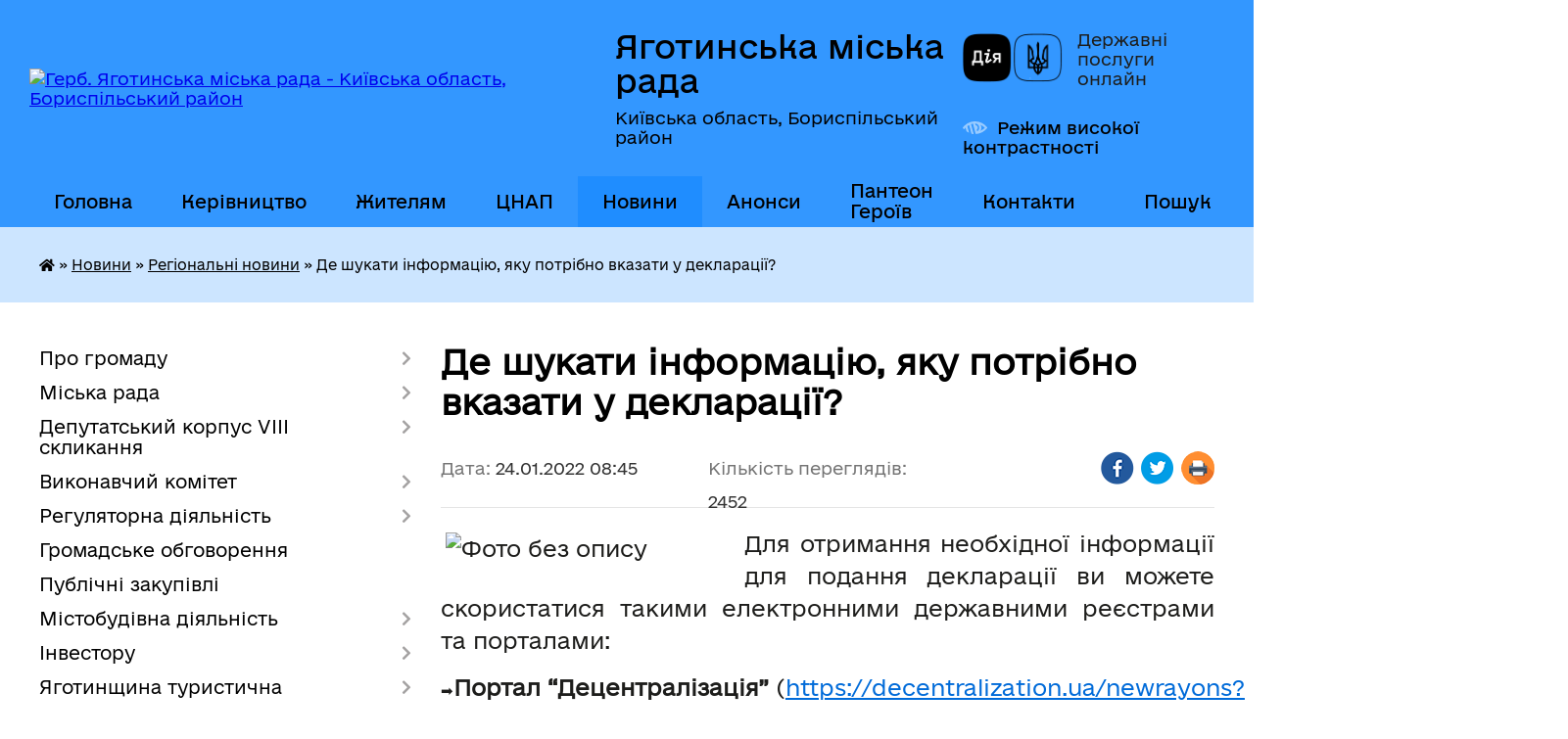

--- FILE ---
content_type: text/html; charset=UTF-8
request_url: https://yagotinmiska-rada.gov.ua/news/1643006817/
body_size: 14775
content:
<!DOCTYPE html>
<html lang="uk">
<head>
	<!--[if IE]><meta http-equiv="X-UA-Compatible" content="IE=edge"><![endif]-->
	<meta charset="utf-8">
	<meta name="viewport" content="width=device-width, initial-scale=1">
	<!--[if IE]><script>
		document.createElement('header');
		document.createElement('nav');
		document.createElement('main');
		document.createElement('section');
		document.createElement('article');
		document.createElement('aside');
		document.createElement('footer');
		document.createElement('figure');
		document.createElement('figcaption');
	</script><![endif]-->
	<title>Де шукати інформацію, яку потрібно вказати у декларації? | Яготинська міська рада</title>
	<meta name="description" content="Для отримання необхідної інформації для подання декларації ви можете скористатися такими електронними державними реєстрами та порталами: . . ➡️Портал &amp;ldquo;Децентралізація&amp;rdquo; (https://decentralization.ua/newrayons?area_i">
	<meta name="keywords" content="Де, шукати, інформацію,, яку, потрібно, вказати, у, декларації?, |, Яготинська, міська, рада">

	
		<meta property="og:image" content="https://rada.info/upload/users_files/05408823/c4d16e9c8b77140ff0051bc9536618ec.jpg">
	<meta property="og:image:width" content="900">
	<meta property="og:image:height" content="400">
			<meta property="og:title" content="Де шукати інформацію, яку потрібно вказати у декларації?">
			<meta property="og:description" content="Для отримання необхідної інформації для подання декларації ви можете скористатися такими електронними державними реєстрами та порталами:&amp;nbsp;">
			<meta property="og:type" content="article">
	<meta property="og:url" content="https://yagotinmiska-rada.gov.ua/news/1643006817/">
		
		<link rel="apple-touch-icon" sizes="57x57" href="https://gromada.org.ua/apple-icon-57x57.png">
	<link rel="apple-touch-icon" sizes="60x60" href="https://gromada.org.ua/apple-icon-60x60.png">
	<link rel="apple-touch-icon" sizes="72x72" href="https://gromada.org.ua/apple-icon-72x72.png">
	<link rel="apple-touch-icon" sizes="76x76" href="https://gromada.org.ua/apple-icon-76x76.png">
	<link rel="apple-touch-icon" sizes="114x114" href="https://gromada.org.ua/apple-icon-114x114.png">
	<link rel="apple-touch-icon" sizes="120x120" href="https://gromada.org.ua/apple-icon-120x120.png">
	<link rel="apple-touch-icon" sizes="144x144" href="https://gromada.org.ua/apple-icon-144x144.png">
	<link rel="apple-touch-icon" sizes="152x152" href="https://gromada.org.ua/apple-icon-152x152.png">
	<link rel="apple-touch-icon" sizes="180x180" href="https://gromada.org.ua/apple-icon-180x180.png">
	<link rel="icon" type="image/png" sizes="192x192"  href="https://gromada.org.ua/android-icon-192x192.png">
	<link rel="icon" type="image/png" sizes="32x32" href="https://gromada.org.ua/favicon-32x32.png">
	<link rel="icon" type="image/png" sizes="96x96" href="https://gromada.org.ua/favicon-96x96.png">
	<link rel="icon" type="image/png" sizes="16x16" href="https://gromada.org.ua/favicon-16x16.png">
	<link rel="manifest" href="https://gromada.org.ua/manifest.json">
	<meta name="msapplication-TileColor" content="#ffffff">
	<meta name="msapplication-TileImage" content="https://gromada.org.ua/ms-icon-144x144.png">
	<meta name="theme-color" content="#ffffff">
	
	
		<meta name="robots" content="">
	
    	<link rel="stylesheet" href="https://cdnjs.cloudflare.com/ajax/libs/font-awesome/5.9.0/css/all.min.css" integrity="sha512-q3eWabyZPc1XTCmF+8/LuE1ozpg5xxn7iO89yfSOd5/oKvyqLngoNGsx8jq92Y8eXJ/IRxQbEC+FGSYxtk2oiw==" crossorigin="anonymous" referrerpolicy="no-referrer" />

    <link rel="preload" href="//gromada.org.ua/themes/diia/css/styles_vip.css?v=2.45" as="style">
	<link rel="stylesheet" href="//gromada.org.ua/themes/diia/css/styles_vip.css?v=2.45">
	
	<link rel="stylesheet" href="//gromada.org.ua/themes/diia/css/103683/theme_vip.css?v=1769144596">
		<!--[if lt IE 9]>
	<script src="https://oss.maxcdn.com/html5shiv/3.7.2/html5shiv.min.js"></script>
	<script src="https://oss.maxcdn.com/respond/1.4.2/respond.min.js"></script>
	<![endif]-->
	<!--[if gte IE 9]>
	<style type="text/css">
		.gradient { filter: none; }
	</style>
	<![endif]-->

</head>
<body class="">

	<a href="#top_menu" class="skip-link link" aria-label="Перейти до головного меню (Alt+1)" accesskey="1">Перейти до головного меню (Alt+1)</a>
	<a href="#left_menu" class="skip-link link" aria-label="Перейти до бічного меню (Alt+2)" accesskey="2">Перейти до бічного меню (Alt+2)</a>
    <a href="#main_content" class="skip-link link" aria-label="Перейти до головного вмісту (Alt+3)" accesskey="3">Перейти до текстового вмісту (Alt+3)</a>




			
	<div class="wrapper">
		<header>
			<div class="header_wrap">
				<div class="flex">					
					<div class="sitename">
						<div class="logo">
							<a href="https://yagotinmiska-rada.gov.ua/" id="logo" aria-hidden="true" tabindex="-1" class="form_2">
								<img src="https://rada.info/upload/users_files/05408823/gerb/Lesser_Coat_of_Arms_of_Ukraine.svg-m-копия-3-m-копия.png" alt="Герб. Яготинська міська рада - Київська область, Бориспільський район">
							</a>
						</div>						
						<a href="https://yagotinmiska-rada.gov.ua/" class="title">
							<span class="slogan_1">Яготинська міська рада</span>
							<span class="slogan_2">Київська область, Бориспільський район</span>
						</a>
					</div>
					<div class="diia_logo_and_sitename">
						<div class="gov_ua_block">
							<a class="diia" href="https://diia.gov.ua/" target="_blank" rel="nofollow" title="Державні послуги онлайн"><img src="//gromada.org.ua/themes/diia/img/diia_logo.png" alt="Логотип Diia"></a>
							<span>Державні послуги<br>онлайн</span>
						</div>
												<div class="alt_link">
							<a href="#" rel="nofollow" aria-current="false" onclick="return set_special('bb3dbe01aee6b49330db2e7ed41408fcff3790dd');">Режим високої контрастності</a>
						</div>
											</div>
				</div>				
				<section class="top_nav" aria-label="Головне меню">
					<nav class="main_menu" id="top_menu">
						<ul>
														<li class="">
								<a href="https://yagotinmiska-rada.gov.ua/main/"><span>Головна</span></a>
																							</li>
														<li class=" has-sub">
								<a href="https://yagotinmiska-rada.gov.ua/miska-rada-19-24-01-12-01-2017/"><span>Керівництво</span></a>
																<button role="button" onclick="return show_next_level(this);" aria-expanded="false" aria-label="Показати підменю"></button>
																								<ul>
																		<li>
										<a role="button" href="https://yagotinmiska-rada.gov.ua/miskij-golova-19-26-52-12-01-2017/">Міський голова</a>
																													</li>
																		<li>
										<a role="button" href="https://yagotinmiska-rada.gov.ua/sekretar-miskoi-radi-19-27-56-12-01-2017/">Секретар</a>
																													</li>
																		<li>
										<a role="button" href="https://yagotinmiska-rada.gov.ua/zastupniki-09-38-30-18-01-2024/">Заступники</a>
																													</li>
																		<li>
										<a role="button" href="https://yagotinmiska-rada.gov.ua/kerujuchij-spravami-19-28-06-12-01-2017/">Керуючий справами виконавчого комітету</a>
																													</li>
																		<li>
										<a role="button" href="https://yagotinmiska-rada.gov.ua/grafik-prijomu-gromadyan-19-43-14-12-01-2017/">Графік прийому громадян</a>
																													</li>
																		<li>
										<a role="button" href="https://yagotinmiska-rada.gov.ua/pryama-garyacha-telefonna-liniya-09-55-03-14-03-2025/">Пряма (гаряча) телефонна лінія</a>
																													</li>
																										</ul>
															</li>
														<li class=" has-sub">
								<a href="https://yagotinmiska-rada.gov.ua/zhitelyam-mista-19-41-36-12-01-2017/"><span>Жителям</span></a>
																<button role="button" onclick="return show_next_level(this);" aria-expanded="false" aria-label="Показати підменю"></button>
																								<ul>
																		<li>
										<a role="button" href="https://yagotinmiska-rada.gov.ua/punkti-obigrivu-11-28-21-15-11-2022/">ПУНКТИ НЕЗЛАМНОСТІ</a>
																													</li>
																		<li>
										<a role="button" href="https://yagotinmiska-rada.gov.ua/pamyatki-13-49-21-22-06-2023/">ПАМ'ЯТКИ</a>
																													</li>
																		<li>
										<a role="button" href="https://yagotinmiska-rada.gov.ua/signali-opovischennya-14-49-00-13-01-2022/">Сигнал оповіщення</a>
																													</li>
																		<li>
										<a role="button" href="https://yagotinmiska-rada.gov.ua/perelik-zahisnih-sporud-16-10-34-22-11-2021/">Перелік захисних споруд</a>
																													</li>
																		<li>
										<a role="button" href="https://yagotinmiska-rada.gov.ua/programa-vidnovidim-15-26-34-17-10-2023/">ПРОГРАМА "ВІДНОВИДІМ"</a>
																													</li>
																		<li>
										<a role="button" href="https://yagotinmiska-rada.gov.ua/zvernennya-gromadyan-19-41-49-12-01-2017/">Звернення громадян</a>
																													</li>
																		<li>
										<a role="button" href="https://yagotinmiska-rada.gov.ua/publichna-informaciya-19-42-28-12-01-2017/">Публічна інформація</a>
																													</li>
																		<li>
										<a role="button" href="https://yagotinmiska-rada.gov.ua/grafik-ruhu-avtobusiv-09-35-45-18-01-2024/">Графік руху автобусів</a>
																													</li>
																		<li>
										<a role="button" href="https://yagotinmiska-rada.gov.ua/dorozhnya-karta-veterana-16-39-58-27-03-2025/">Дорожня карта ветерана</a>
																													</li>
																		<li>
										<a role="button" href="https://yagotinmiska-rada.gov.ua/zvit-11-36-12-19-02-2025/">Звіт</a>
																													</li>
																										</ul>
															</li>
														<li class=" has-sub">
								<a href="https://yagotinmiska-rada.gov.ua/cnap-14-35-16-16-11-2021/"><span>ЦНАП</span></a>
																<button role="button" onclick="return show_next_level(this);" aria-expanded="false" aria-label="Показати підменю"></button>
																								<ul>
																		<li>
										<a role="button" href="https://yagotinmiska-rada.gov.ua/pro-nas-14-45-02-16-11-2021/">Про нас</a>
																													</li>
																		<li>
										<a role="button" href="https://yagotinmiska-rada.gov.ua/rezhim-roboti-14-37-25-16-11-2021/">Режим роботи</a>
																													</li>
																		<li>
										<a role="button" href="https://yagotinmiska-rada.gov.ua/struktura-cnap-14-57-49-16-11-2021/">Перелік адміністративних послуг</a>
																													</li>
																		<li>
										<a role="button" href="https://yagotinmiska-rada.gov.ua/elektronna-cherga-15-18-08-13-06-2025/">Електронна черга</a>
																													</li>
																		<li>
										<a role="button" href="https://yagotinmiska-rada.gov.ua/cnap-informue-10-14-22-20-07-2022/">ЦНАП інформує</a>
																													</li>
																										</ul>
															</li>
														<li class="active has-sub">
								<a href="https://yagotinmiska-rada.gov.ua/news/"><span>Новини</span></a>
																<button role="button" onclick="return show_next_level(this);" aria-expanded="false" aria-label="Показати підменю"></button>
																								<ul>
																		<li>
										<a role="button" href="https://yagotinmiska-rada.gov.ua/novini-kiivschini-12-33-14-19-01-2024/" class="active" aria-current="page">Регіональні новини</a>
																													</li>
																		<li>
										<a role="button" href="https://yagotinmiska-rada.gov.ua/novini-gromadi-12-33-30-19-01-2024/">Новини громади</a>
																													</li>
																		<li>
										<a role="button" href="https://yagotinmiska-rada.gov.ua/more_news2/">Оголошення громади</a>
																													</li>
																		<li>
										<a role="button" href="https://yagotinmiska-rada.gov.ua/vidkljuchennya-elektroenergii-16-36-10-22-01-2024/">Відключення електроенергії</a>
																													</li>
																		<li>
										<a role="button" href="https://yagotinmiska-rada.gov.ua/ryatuvalniki-informujut-12-35-07-19-01-2024/">Рятувальники інформують</a>
																													</li>
																		<li>
										<a role="button" href="https://yagotinmiska-rada.gov.ua/bezbarernist-12-34-27-19-01-2024/">Безбар'єрність</a>
																													</li>
																		<li>
										<a role="button" href="https://yagotinmiska-rada.gov.ua/protidiya-nasilstva-ta-torgivli-ljudmi-12-35-23-19-01-2024/">Протидія насильства та торгівлі людьми</a>
																													</li>
																		<li>
										<a role="button" href="https://yagotinmiska-rada.gov.ua/covid19-12-34-50-19-01-2024/">COVID-19</a>
																													</li>
																										</ul>
															</li>
														<li class="">
								<a href="https://yagotinmiska-rada.gov.ua/anons-16-38-57-22-01-2024/"><span>Анонси</span></a>
																							</li>
														<li class="">
								<a href="https://yagotinmiska-rada.gov.ua/nebesna-varta-13-59-04-26-07-2024/"><span>Пантеон Героїв</span></a>
																							</li>
														<li class="">
								<a href="https://yagotinmiska-rada.gov.ua/feedback/"><span>Контакти</span></a>
																							</li>
																				</ul>
					</nav>
					&nbsp;
					<button class="menu-button" id="open-button"><i class="fas fa-bars"></i> Меню сайту</button>
					<a href="https://yagotinmiska-rada.gov.ua/search/" rel="nofollow" class="search_button" title="Перейти на сторінку пошуку">Пошук</a>
				</section>
				
			</div>
		</header>
				
		<nav class="bread_crumbs" aria-label="Навігаційний ланцюжок">
		<div  xmlns:v="http://rdf.data-vocabulary.org/#"><a href="https://yagotinmiska-rada.gov.ua/" title="Головна сторінка"><i class="fas fa-home"></i></a> &raquo; <a href="https://yagotinmiska-rada.gov.ua/news/">Новини</a> &raquo; <a href="https://yagotinmiska-rada.gov.ua/novini-kiivschini-12-33-14-19-01-2024/" aria-current="page">Регіональні новини</a>  &raquo; <span aria-current="page">Де шукати інформацію, яку потрібно вказати у декларації?</span></div>
	</nav>
	
	<section class="center_block">
		<div class="row">
			<div class="grid-30 fr">
				<aside>
				
										
					<nav class="sidebar_menu" id="left_menu" aria-label="Бічне меню">
						<ul>
														<li class=" has-sub">
								<a href="https://yagotinmiska-rada.gov.ua/pro-misto-19-23-52-12-01-2017/"><span>Про громаду</span></a>
																<button role="button" onclick="return show_next_level(this);" aria-expanded="false" aria-label="Показати підменю"></button>
																								<ul>
																		<li class="">
										<a href="https://yagotinmiska-rada.gov.ua/istoriya-mista-19-25-05-12-01-2017/"><span>Історія міста</span></a>
																													</li>
																		<li class="">
										<a href="https://yagotinmiska-rada.gov.ua/simvolika-mista-19-25-13-12-01-2017/"><span>Символіка</span></a>
																													</li>
																		<li class=" has-sub">
										<a href="https://yagotinmiska-rada.gov.ua/pochesni-gromadyani-19-25-24-12-01-2017/"><span>Почесні громадяни</span></a>
																				<button role="button" onclick="return show_next_level(this);" aria-expanded="false" aria-label="Показати підменю"></button>
																														<ul>
																						<li><a href="https://yagotinmiska-rada.gov.ua/malinka-mikola-panasovich-10-17-23-10-03-2017/"><span>МАЛИНКА  Микола Панасович</span></a></li>
																						<li><a href="https://yagotinmiska-rada.gov.ua/tovstuha-evgen-stepanovich-12-16-09-10-03-2017/"><span>ТОВСТУХА Євген Степанович</span></a></li>
																						<li><a href="https://yagotinmiska-rada.gov.ua/horunzhij-jurij-ivanovich-12-30-51-10-03-2017/"><span>ХОРУНЖИЙ Юрій Іванович</span></a></li>
																																</ul>
																			</li>
																		<li class="">
										<a href="https://yagotinmiska-rada.gov.ua/mistapobratimi-19-25-34-12-01-2017/"><span>Міста-побратими та партнерська співпраця</span></a>
																													</li>
																		<li class="">
										<a href="https://yagotinmiska-rada.gov.ua/statut-gromadi-09-17-24-18-01-2024/"><span>Статут громади</span></a>
																													</li>
																		<li class="">
										<a href="https://yagotinmiska-rada.gov.ua/bjudzhet-15-59-27-22-06-2021/"><span>Бюджет громади</span></a>
																													</li>
																		<li class="">
										<a href="https://yagotinmiska-rada.gov.ua/strategii-rozvitku-gromadi-14-12-36-17-07-2023/"><span>Стратегія розвитку громади</span></a>
																													</li>
																		<li class="">
										<a href="https://yagotinmiska-rada.gov.ua/podatki-vstanovleni-na-teritorii-gromadi-15-38-00-26-10-2021/"><span>Податки встановлені на території громади</span></a>
																													</li>
																		<li class="">
										<a href="https://yagotinmiska-rada.gov.ua/nerukhome-mayno-shcho-perebuvaye-u-komunalniy-vlasnosti-terytorialnoyi-hromady-m-yahotyna-16-43-04-02-07-2020/"><span>Нерухоме майно, що перебуває у комунальній власності Яготинської міської територіальної громади</span></a>
																													</li>
																		<li class="">
										<a href="https://yagotinmiska-rada.gov.ua/imena-opaleni-vijnoju-13-01-22-03-10-2018/"><span>Імена, опалені війною</span></a>
																													</li>
																										</ul>
															</li>
														<li class=" has-sub">
								<a href="https://yagotinmiska-rada.gov.ua/miska-rada-08-26-07-18-01-2024/"><span>Міська рада</span></a>
																<button role="button" onclick="return show_next_level(this);" aria-expanded="false" aria-label="Показати підменю"></button>
																								<ul>
																		<li class="">
										<a href="https://yagotinmiska-rada.gov.ua/struktura-08-40-42-18-01-2024/"><span>Структура</span></a>
																													</li>
																		<li class="">
										<a href="https://yagotinmiska-rada.gov.ua/starostinski-okrugi-14-27-48-16-06-2021/"><span>Старостинські округи</span></a>
																													</li>
																		<li class=" has-sub">
										<a href="https://yagotinmiska-rada.gov.ua/pidpriemstva-miskoi-radi-19-34-56-12-01-2017/"><span>Підприємства міської ради</span></a>
																				<button role="button" onclick="return show_next_level(this);" aria-expanded="false" aria-label="Показати підменю"></button>
																														<ul>
																						<li><a href="https://yagotinmiska-rada.gov.ua/protokoli-zasidan-konkursnoi-komisii-16-34-55-27-10-2021/"><span>Протоколи засідань конкурсної комісії</span></a></li>
																																</ul>
																			</li>
																		<li class="">
										<a href="https://yagotinmiska-rada.gov.ua/reglament-yagotinskoi-miskoi-radi-08-50-11-18-01-2024/"><span>Регламент Яготинської міської ради</span></a>
																													</li>
																		<li class="">
										<a href="https://yagotinmiska-rada.gov.ua/rozporyadzhennya-08-53-29-18-01-2024/"><span>Розпорядження</span></a>
																													</li>
																		<li class="">
										<a href="https://yagotinmiska-rada.gov.ua/plani-roboti-09-12-56-18-01-2024/"><span>Плани роботи</span></a>
																													</li>
																		<li class="">
										<a href="https://yagotinmiska-rada.gov.ua/gromadska-diyalnist-19-40-10-12-01-2017/"><span>Ради, комісії, робочі групи Яготинської міської ради</span></a>
																													</li>
																		<li class="">
										<a href="https://yagotinmiska-rada.gov.ua/programi-yagotinskoi-miskoi-radi-14-53-13-26-10-2021/"><span>Програми Яготинської міської ради</span></a>
																													</li>
																		<li class="">
										<a href="https://yagotinmiska-rada.gov.ua/pasporti-bjudzhetnih-program-09-06-52-14-06-2022/"><span>Паспорти бюджетних програм</span></a>
																													</li>
																		<li class=" has-sub">
										<a href="https://yagotinmiska-rada.gov.ua/konkursni-komisii-13-57-51-09-12-2024/"><span>Конкурсні комісії</span></a>
																				<button role="button" onclick="return show_next_level(this);" aria-expanded="false" aria-label="Показати підменю"></button>
																														<ul>
																						<li><a href="https://yagotinmiska-rada.gov.ua/naglyadova-rada-knp-yagotinska-cml-13-59-29-09-12-2024/"><span>Наглядова рада КНП "Яготинська ЦМЛ"</span></a></li>
																																</ul>
																			</li>
																										</ul>
															</li>
														<li class=" has-sub">
								<a href="https://yagotinmiska-rada.gov.ua/deputatskij-korpus-viii-sklikannya-15-42-32-26-11-2020/"><span>Депутатський корпус VІII скликання</span></a>
																<button role="button" onclick="return show_next_level(this);" aria-expanded="false" aria-label="Показати підменю"></button>
																								<ul>
																		<li class="">
										<a href="https://yagotinmiska-rada.gov.ua/rishennya-miskoi-radi-viii-sklikannya-16-29-29-02-12-2020/"><span>Рішення міської ради VIIІ скликання</span></a>
																													</li>
																		<li class="">
										<a href="https://yagotinmiska-rada.gov.ua/proekti-rishen-miskoi-radi-viii-sklikannya-15-26-16-11-12-2020/"><span>Проєкти рішень міської ради VIIІ скликання</span></a>
																													</li>
																		<li class="">
										<a href="https://yagotinmiska-rada.gov.ua/protokoli-zasidan-sesij-15-51-37-26-08-2021/"><span>Протоколи засідань сесій</span></a>
																													</li>
																		<li class="">
										<a href="https://yagotinmiska-rada.gov.ua/poimenne-golosuvannya-rishen-sesii-yagotinskoi-miskoi-radi-viii-sklikannya-16-27-37-26-11-2020/"><span>Поіменне голосування</span></a>
																													</li>
																		<li class="">
										<a href="https://yagotinmiska-rada.gov.ua/videozapisi-zasidan-sesij-12-12-25-18-08-2024/"><span>ВІДЕОЗАПИСИ</span></a>
																													</li>
																		<li class="">
										<a href="https://yagotinmiska-rada.gov.ua/deputatskij-korpus-viii-sklikannya-16-24-46-10-02-2021/"><span>Депутати міської ради VІII скликання</span></a>
																													</li>
																		<li class="">
										<a href="https://yagotinmiska-rada.gov.ua/postijni-komisii-12-43-33-11-02-2021/"><span>ПОСТІЙНІ КОМІСІЇ</span></a>
																													</li>
																		<li class="">
										<a href="https://yagotinmiska-rada.gov.ua/proekti-poryadku-dennogo-zasidan-postijnih-komisij-radi-10-35-45-15-04-2025/"><span>Проєкти порядку денного засідань постійних комісій</span></a>
																													</li>
																		<li class="">
										<a href="https://yagotinmiska-rada.gov.ua/visnovki-ta-rekomendacii-komisij-11-11-48-03-07-2024/"><span>Висновки та рекомендації постійних комісій</span></a>
																													</li>
																		<li class="">
										<a href="https://yagotinmiska-rada.gov.ua/protokoli-zasidan-11-47-58-18-08-2024/"><span>Протоколи засідань постійних комісій</span></a>
																													</li>
																		<li class="">
										<a href="https://yagotinmiska-rada.gov.ua/deputatski-frakcii-16-38-11-11-02-2021/"><span>Депутатські фракції</span></a>
																													</li>
																		<li class="">
										<a href="https://yagotinmiska-rada.gov.ua/zakriplennya-deputativ-za-viborchimi-okrugami-13-01-45-12-02-2021/"><span>Закріплення депутатів за виборчими округами</span></a>
																													</li>
																		<li class="">
										<a href="https://yagotinmiska-rada.gov.ua/zviti-deputativ-pro-vikonannya-povnovazhen-08-40-17-17-04-2023/"><span>Звіти депутатів про виконання повноважень</span></a>
																													</li>
																										</ul>
															</li>
														<li class=" has-sub">
								<a href="https://yagotinmiska-rada.gov.ua/vikonavchij-komitet-viii-sklikannya-15-43-26-26-11-2020/"><span>Виконавчий комітет</span></a>
																<button role="button" onclick="return show_next_level(this);" aria-expanded="false" aria-label="Показати підменю"></button>
																								<ul>
																		<li class="">
										<a href="https://yagotinmiska-rada.gov.ua/reglament-16-54-48-26-01-2021/"><span>Регламент</span></a>
																													</li>
																		<li class="">
										<a href="https://yagotinmiska-rada.gov.ua/sklad-15-15-44-12-02-2021/"><span>Склад виконавчого комітету Яготинської міської ради VIII скликання</span></a>
																													</li>
																		<li class="">
										<a href="https://yagotinmiska-rada.gov.ua/rishennya-11-48-18-31-12-2020/"><span>Рішення</span></a>
																													</li>
																		<li class="">
										<a href="https://yagotinmiska-rada.gov.ua/proekti-rishen-vikonavchogo-komitetu-yagotinskoi-miskoi-radi-na-gruden-2020-roku-09-45-04-09-12-2020/"><span>Проєкти рішень виконавчого комітету Яготинської міської ради</span></a>
																													</li>
																		<li class="">
										<a href="https://yagotinmiska-rada.gov.ua/protokol-09-48-38-16-02-2021/"><span>Протоколи</span></a>
																													</li>
																		<li class="">
										<a href="https://yagotinmiska-rada.gov.ua/poimenne-golosuvannya-rishen-vikonkomu-12-00-57-14-09-2021/"><span>Поіменне голосування рішень виконавчого комітету</span></a>
																													</li>
																										</ul>
															</li>
														<li class=" has-sub">
								<a href="https://yagotinmiska-rada.gov.ua/regulyatorna-diyalnist-12-12-38-01-12-2020/"><span>Регуляторна діяльність</span></a>
																<button role="button" onclick="return show_next_level(this);" aria-expanded="false" aria-label="Показати підменю"></button>
																								<ul>
																		<li class="">
										<a href="https://yagotinmiska-rada.gov.ua/plan-diyalnosti-10-49-01-23-06-2021/"><span>План діяльності</span></a>
																													</li>
																		<li class="">
										<a href="https://yagotinmiska-rada.gov.ua/povidomlennya-10-49-32-23-06-2021/"><span>Повідомлення</span></a>
																													</li>
																		<li class="">
										<a href="https://yagotinmiska-rada.gov.ua/proekt-regulyatornogo-akta-14-54-01-12-11-2021/"><span>Проєкти регуляторних актів</span></a>
																													</li>
																		<li class="">
										<a href="https://yagotinmiska-rada.gov.ua/komisiya-ta-robocha-grupa-z-pitan-regulyatornoi-diyalnosti-11-36-58-18-11-2021/"><span>Комісія та робоча група з питань регуляторної діяльності</span></a>
																													</li>
																		<li class="">
										<a href="https://yagotinmiska-rada.gov.ua/regulyatorni-akti-prijnyati-na-zasidanni-sesii-yagotinskoi-miskoi-radi-10-51-11-23-06-2021/"><span>Реєстр регуляторних актів</span></a>
																													</li>
																		<li class="">
										<a href="https://yagotinmiska-rada.gov.ua/planigrafiki-vidstezhennya-regulyatornih-aktiv-11-28-14-20-08-2021/"><span>Плани-графіки відстеження регуляторних актів</span></a>
																													</li>
																		<li class="">
										<a href="https://yagotinmiska-rada.gov.ua/informaciya-pro-zdijsnennya-regulyatornoi-politiki-10-52-23-23-06-2021/"><span>Відстеження регуляторних актів</span></a>
																													</li>
																		<li class="">
										<a href="https://yagotinmiska-rada.gov.ua/zvit-pro-regulyatornu-diyalnist-16-13-18-23-06-2021/"><span>Звіт про регуляторну діяльність</span></a>
																													</li>
																										</ul>
															</li>
														<li class="">
								<a href="https://yagotinmiska-rada.gov.ua/informaciya-pro-pochatok-gromadskogo-obgovorennya-10-01-07-26-08-2022/"><span>Громадське обговорення</span></a>
																							</li>
														<li class="">
								<a href="https://yagotinmiska-rada.gov.ua/publichni-zakupivli-08-18-58-05-01-2024/"><span>Публічні закупівлі</span></a>
																							</li>
														<li class=" has-sub">
								<a href="https://yagotinmiska-rada.gov.ua/mistobudivna-diyalnist-12-03-59-02-07-2021/"><span>Містобудівна діяльність</span></a>
																<button role="button" onclick="return show_next_level(this);" aria-expanded="false" aria-label="Показати підменю"></button>
																								<ul>
																		<li class="">
										<a href="https://yagotinmiska-rada.gov.ua/ogoloshennya-15-17-01-27-01-2023/"><span>Оголошення</span></a>
																													</li>
																		<li class="">
										<a href="https://yagotinmiska-rada.gov.ua/protokoli-zasidan-arhitekturnomistobudivnoi-radi-15-58-10-18-07-2022/"><span>Протоколи засідань архітектурно-містобудівної ради</span></a>
																													</li>
																		<li class="">
										<a href="https://yagotinmiska-rada.gov.ua/reestr-mistobudivnih-umov-ta-obmezhen-12-13-48-02-07-2021/"><span>Реєстр містобудівних умов та обмежень</span></a>
																													</li>
																		<li class="">
										<a href="https://yagotinmiska-rada.gov.ua/reestr-detalnih-planiv-teritorii-13-21-45-02-07-2021/"><span>Реєстр детальних планів території</span></a>
																													</li>
																		<li class="">
										<a href="https://yagotinmiska-rada.gov.ua/strategichna-ekologichna-ocinka-13-22-27-02-07-2021/"><span>Стратегічна екологічна оцінка</span></a>
																													</li>
																										</ul>
															</li>
														<li class=" has-sub">
								<a href="https://yagotinmiska-rada.gov.ua/investoru-19-43-52-12-01-2017/"><span>Інвестору</span></a>
																<button role="button" onclick="return show_next_level(this);" aria-expanded="false" aria-label="Показати підменю"></button>
																								<ul>
																		<li class="">
										<a href="https://yagotinmiska-rada.gov.ua/privatizaciya-12-24-19-17-02-2022/"><span>Приватизація</span></a>
																													</li>
																		<li class="">
										<a href="https://yagotinmiska-rada.gov.ua/zemelni-dilyanki-08-52-05-19-06-2017/"><span>Земельні ділянки</span></a>
																													</li>
																		<li class="">
										<a href="https://yagotinmiska-rada.gov.ua/neruhome-majno-08-56-42-19-06-2017/"><span>Нерухоме майно</span></a>
																													</li>
																										</ul>
															</li>
														<li class=" has-sub">
								<a href="https://yagotinmiska-rada.gov.ua/yagotinschina-turistichna-11-21-37-01-03-2024/"><span>Яготинщина туристична</span></a>
																<button role="button" onclick="return show_next_level(this);" aria-expanded="false" aria-label="Показати підменю"></button>
																								<ul>
																		<li class="">
										<a href="https://yagotinmiska-rada.gov.ua/yagotinschina-istorichna-dovidka-10-05-44-06-03-2024/"><span>Яготинщина. Історична довідка</span></a>
																													</li>
																		<li class="">
										<a href="https://yagotinmiska-rada.gov.ua/yak-distatisya-do-yagotina-10-06-05-06-03-2024/"><span>Як дістатися до Яготина?</span></a>
																													</li>
																		<li class="">
										<a href="https://yagotinmiska-rada.gov.ua/turistichni-cinnosti-nashoi-gromadi-10-06-24-06-03-2024/"><span>Туристичні цінності нашої громади</span></a>
																													</li>
																		<li class="">
										<a href="https://yagotinmiska-rada.gov.ua/de-zupinitisya-i-de-poisti-10-06-41-06-03-2024/"><span>Де зупинитися і де поїсти?</span></a>
																													</li>
																		<li class="">
										<a href="https://yagotinmiska-rada.gov.ua/proponuemo-ekskursii-10-06-57-06-03-2024/"><span>Пропонуємо екскурсії</span></a>
																													</li>
																		<li class="">
										<a href="https://yagotinmiska-rada.gov.ua/dati-podii-novini-10-07-14-06-03-2024/"><span>Дати, події, новини</span></a>
																													</li>
																		<li class="">
										<a href="https://yagotinmiska-rada.gov.ua/ogoloshennya-10-07-31-06-03-2024/"><span>Оголошення</span></a>
																													</li>
																		<li class="">
										<a href="https://yagotinmiska-rada.gov.ua/zvorotnij-zvyazok-krok-nazustrich-12-15-49-12-12-2024/"><span>Зворотній зв'язок. Крок назустріч</span></a>
																													</li>
																										</ul>
															</li>
														<li class=" has-sub">
								<a href="https://yagotinmiska-rada.gov.ua/antikorupcijna-politika-11-56-39-23-01-2023/"><span>Антикорупційна політика</span></a>
																<button role="button" onclick="return show_next_level(this);" aria-expanded="false" aria-label="Показати підменю"></button>
																								<ul>
																		<li class="">
										<a href="https://yagotinmiska-rada.gov.ua/konflikt-interesiv-11-04-09-05-11-2024/"><span>Конфлікт інтересів</span></a>
																													</li>
																		<li class="">
										<a href="https://yagotinmiska-rada.gov.ua/povidomiti-pro-korupciju-11-22-27-05-11-2024/"><span>Повідомити про корупцію</span></a>
																													</li>
																		<li class="">
										<a href="https://yagotinmiska-rada.gov.ua/deklaruvannya-11-29-17-05-11-2024/"><span>Декларування</span></a>
																													</li>
																		<li class=" has-sub">
										<a href="https://yagotinmiska-rada.gov.ua/zapobigannya-i-protidiya-korupcii-11-30-18-05-11-2024/"><span>Запобігання і протидія корупції</span></a>
																				<button role="button" onclick="return show_next_level(this);" aria-expanded="false" aria-label="Показати підменю"></button>
																														<ul>
																						<li><a href="https://yagotinmiska-rada.gov.ua/plan-zahodiv-schodo-zapobigannya-ta-viyavlennya-korupcii-11-54-46-17-12-2024/"><span>План заходів щодо запобігання та виявлення корупції</span></a></li>
																																</ul>
																			</li>
																										</ul>
															</li>
														<li class=" has-sub">
								<a href="https://yagotinmiska-rada.gov.ua/ochischennya-vladi-v-yagotinskij-miskij-radi-19-46-03-12-01-2017/"><span>Очищення влади</span></a>
																<button role="button" onclick="return show_next_level(this);" aria-expanded="false" aria-label="Показати підменю"></button>
																								<ul>
																		<li class="">
										<a href="https://yagotinmiska-rada.gov.ua/normativnopravovi-dokumenti-19-46-38-12-01-2017/"><span>Нормативно-правові документи</span></a>
																													</li>
																		<li class="">
										<a href="https://yagotinmiska-rada.gov.ua/vidomosti-pro-prohodzhennya-perevirki-osib-yaki-pretendujut-na-zajnyattya-posad-19-46-55-12-01-2017/"><span>Відомості про проходження перевірки осіб, які претендують на зайняття посад</span></a>
																													</li>
																		<li class="">
										<a href="https://yagotinmiska-rada.gov.ua/vidomosti-pro-stan-prohodzhennya-perevirki-posadovimi-osobami-19-47-06-12-01-2017/"><span>Відомості про стан проходження перевірки посадовими особами</span></a>
																													</li>
																										</ul>
															</li>
														<li class=" has-sub">
								<a href="https://yagotinmiska-rada.gov.ua/yagotinskij-rajonnij-viddil-filii-derzhavnoi-ustanovi-centr-probacii-u-m-kievi-ta-kiivskij-oblasti-16-42-19-01-02-2019/"><span>Центр пробації</span></a>
																<button role="button" onclick="return show_next_level(this);" aria-expanded="false" aria-label="Показати підменю"></button>
																								<ul>
																		<li class="">
										<a href="https://yagotinmiska-rada.gov.ua/filiya-derzhavnoi-ustanovi-centr-probacii-12-12-15-19-01-2022/"><span>Філія Державної установи «Центр пробації»</span></a>
																													</li>
																										</ul>
															</li>
														<li class="">
								<a href="https://yagotinmiska-rada.gov.ua/genderna-rivnist-08-38-54-24-04-2025/"><span>Гендерна рівність</span></a>
																							</li>
														<li class="">
								<a href="https://yagotinmiska-rada.gov.ua/programa-z-vidnovlennya-ukraini-16-56-17-08-04-2025/"><span>Програма з відновлення України</span></a>
																							</li>
														<li class=" has-sub">
								<a href="https://yagotinmiska-rada.gov.ua/arhiv-16-09-42-26-11-2020/"><span>Архів</span></a>
																<button role="button" onclick="return show_next_level(this);" aria-expanded="false" aria-label="Показати підменю"></button>
																								<ul>
																		<li class="">
										<a href="https://yagotinmiska-rada.gov.ua/rada-pidpriemciv-19-40-19-12-01-2017/"><span>Рада підприємців</span></a>
																													</li>
																		<li class=" has-sub">
										<a href="https://yagotinmiska-rada.gov.ua/koordinacijna-rada-19-40-27-12-01-2017/"><span>Координаційна рада</span></a>
																				<button role="button" onclick="return show_next_level(this);" aria-expanded="false" aria-label="Показати підменю"></button>
																														<ul>
																						<li><a href="https://yagotinmiska-rada.gov.ua/novina-ta-rishennya-19-41-00-12-01-2017/"><span>Положення</span></a></li>
																						<li><a href="https://yagotinmiska-rada.gov.ua/sklad-19-40-35-12-01-2017/"><span>Склад</span></a></li>
																																</ul>
																			</li>
																		<li class=" has-sub">
										<a href="https://yagotinmiska-rada.gov.ua/deputatskij-korpus-19-31-36-12-01-2017/"><span>Депутатський корпус VII скликання</span></a>
																				<button role="button" onclick="return show_next_level(this);" aria-expanded="false" aria-label="Показати підменю"></button>
																														<ul>
																						<li><a href="https://yagotinmiska-rada.gov.ua/golova-sekretar-ta-deputati-radi-19-31-55-12-01-2017/"><span>Депутати Яготинської міської ради VII скликання</span></a></li>
																						<li><a href="https://yagotinmiska-rada.gov.ua/deputatski-komisii-19-32-03-12-01-2017/"><span>Депутатські комісії</span></a></li>
																						<li><a href="https://yagotinmiska-rada.gov.ua/rishennya-miskoi-radi-19-39-02-12-01-2017/"><span>Рішення міської ради VII скликання</span></a></li>
																						<li><a href="https://yagotinmiska-rada.gov.ua/poimenne-golosuvannya-vii-sklikannya-09-35-30-22-08-2022/"><span>Поіменне голосування VII скликання</span></a></li>
																																</ul>
																			</li>
																		<li class="">
										<a href="https://yagotinmiska-rada.gov.ua/pro-rozchischennya-teritorij-mista-vid-snigu-1559717715/"><span>Про розчищення територій міста від снігу</span></a>
																													</li>
																		<li class="">
										<a href="https://yagotinmiska-rada.gov.ua/pidgotovka-do-osinnozimovogo-periodu-12-59-17-16-01-2019/"><span>Підготовка до осінньо-зимового періоду</span></a>
																													</li>
																		<li class=" has-sub">
										<a href="https://yagotinmiska-rada.gov.ua/elektronnij-bjuleten-decentralizaciya-vladi-oglyad-novin-19-47-15-12-01-2017/"><span>Електронний бюлетень «Децентралізація влади: огляд новин»</span></a>
																				<button role="button" onclick="return show_next_level(this);" aria-expanded="false" aria-label="Показати підменю"></button>
																														<ul>
																						<li><a href="https://yagotinmiska-rada.gov.ua/2015-rik-19-47-24-12-01-2017/"><span>2015 рік</span></a></li>
																						<li><a href="https://yagotinmiska-rada.gov.ua/2016-rik-19-47-31-12-01-2017/"><span>2016 рік</span></a></li>
																						<li><a href="https://yagotinmiska-rada.gov.ua/2017-rik-19-47-40-12-01-2017/"><span>2017 рік</span></a></li>
																						<li><a href="https://yagotinmiska-rada.gov.ua/2018-rik-16-13-05-02-02-2018/"><span>2018 рік</span></a></li>
																																</ul>
																			</li>
																										</ul>
															</li>
													</ul>
						
												
					</nav>

											<h2 class="sidebar_title">Публічні закупівлі</h2>	
<div class="petition_block">

		<p><a href="https://yagotinmiska-rada.gov.ua/prozorro/" title="Прозорро - державні закупівлі"><img src="//gromada.org.ua/themes/diia/img/prozorro_logo.png?v=2025" alt="Банер - Prozorro"></a></p>
	
		<p><a href="https://yagotinmiska-rada.gov.ua/openbudget/" title="Відкритий бюджет"><img src="//gromada.org.ua/themes/diia/img/openbudget_logo.png?v=2025" alt="OpenBudget"></a></p>
	
		<p><a href="https://yagotinmiska-rada.gov.ua/plans/" title="Плани державних закупівель"><img src="//gromada.org.ua/themes/diia/img/plans_logo.png?v=2025" alt="Плани державних закупівель"></a></p>
	
</div>									
					
					
					
					
										<div id="banner_block">

						<p>&nbsp; &nbsp; &nbsp; &nbsp; &nbsp; &nbsp; &nbsp; &nbsp; &nbsp; &nbsp;&nbsp;<a rel="nofollow" href="https://www.facebook.com/miskradayagotyn/" target="_blank"><img alt="Фото без опису" src="https://rada.info/upload/users_files/05408823/38be7a1be0240563d4bd16726708b13a.png" style="width: 220px; height: 87px;" /></a></p>

<p>&nbsp;</p>

<p>&nbsp; &nbsp; &nbsp; &nbsp; &nbsp; &nbsp; &nbsp; &nbsp; &nbsp; &nbsp;&nbsp;<a rel="nofollow" href="https://globalcommunities.org/country/ukraine/"><img alt="Фото без опису" src="https://rada.info/upload/users_files/05408823/16a63994e6f9661884b575a8b3e358b3.png" style="width: 220px; height: 88px;" /></a></p>

<p>&nbsp;</p>

<p>&nbsp; &nbsp; &nbsp; &nbsp; &nbsp; &nbsp; &nbsp; &nbsp; &nbsp; &nbsp;&nbsp;<a rel="nofollow" href="https://eu-ua.kmu.gov.ua/"><img alt="Фото без опису" src="https://rada.info/upload/users_files/05408823/661e1e5e681076fe9ee2f683027a8418.png" style="width: 220px; height: 88px;" /></a></p>

<p>&nbsp;</p>

<p>&nbsp; &nbsp; &nbsp; &nbsp; &nbsp; &nbsp; &nbsp; &nbsp; &nbsp; &nbsp;&nbsp;<a rel="nofollow" href="https://ukraine-nato.mfa.gov.ua/ukrayina-nato"><img alt="Фото без опису" src="https://rada.info/upload/users_files/05408823/b7d7e061df58a9dd83f253615c40df80.png" style="width: 220px; height: 88px;" /></a></p>

<p>&nbsp;</p>

<p>&nbsp; &nbsp; &nbsp; &nbsp; &nbsp; &nbsp; &nbsp; &nbsp; &nbsp; &nbsp;&nbsp;<a rel="nofollow" href="https://www.zsu.gov.ua/"><img alt="Фото без опису" src="https://rada.info/upload/users_files/05408823/a43e5ad92354ee498051ba0aa17be2ea.png" style="width: 220px; height: 88px;" /></a></p>

<p>&nbsp;</p>

<p>&nbsp; &nbsp; &nbsp; &nbsp; &nbsp; &nbsp; &nbsp; &nbsp; &nbsp; &nbsp;&nbsp;<a rel="nofollow" href="https://social.mil.gov.ua/socialniy-i-pravovyi-zakhyst/socialniy-garantiy.html"><img alt="Фото без опису" src="https://rada.info/upload/users_files/05408823/aead147c3e88ec1c405a743f6d40b623.png" style="width: 220px; height: 88px;" /></a></p>

<p>&nbsp;</p>

<p>&nbsp; &nbsp; &nbsp; &nbsp; &nbsp; &nbsp; &nbsp; &nbsp; &nbsp; &nbsp;&nbsp;<a rel="nofollow" href="https://ombudsman.gov.ua/"><img alt="Фото без опису" src="https://rada.info/upload/users_files/05408823/d5fa8a554e2f9dd7979e38b04da7c00d.png" style="width: 220px; height: 88px;" /></a></p>

<p>&nbsp;</p>

<p>&nbsp; &nbsp; &nbsp; &nbsp; &nbsp; &nbsp; &nbsp; &nbsp; &nbsp; &nbsp;&nbsp;<a rel="nofollow" href="https://legalaid.gov.ua/kliyentam/pro-bezoplatnu-pravovu-dopomogu-bpd/"><img alt="Фото без опису" src="https://rada.info/upload/users_files/05408823/8f4e84d2d12844118bd916963f3e8737.png" style="width: 220px; height: 88px;" /></a></p>

<p>&nbsp;</p>

<p>&nbsp; &nbsp; &nbsp; &nbsp; &nbsp; &nbsp; &nbsp; &nbsp; &nbsp; &nbsp;&nbsp;<a rel="nofollow" href="https://spivdiia.org.ua/"><img alt="Фото без опису" src="https://rada.info/upload/users_files/05408823/c7843f7699cd6214a38281ba09550c1d.png" style="width: 220px; height: 87px;" /></a></p>

<p>&nbsp;</p>

<p>&nbsp; &nbsp; &nbsp; &nbsp; &nbsp; &nbsp; &nbsp; &nbsp; &nbsp; &nbsp;&nbsp;<a rel="nofollow" href="https://osvita.diia.gov.ua/"><img alt="Фото без опису" src="https://rada.info/upload/users_files/05408823/d9f9dc8d1cee000d439c4dd87d9e0768.png" style="width: 220px; height: 88px;" /></a></p>

<p>&nbsp;</p>

<p>&nbsp; &nbsp; &nbsp; &nbsp; &nbsp; &nbsp; &nbsp; &nbsp; &nbsp; &nbsp;&nbsp;<a rel="nofollow" href="http://www.president.gov.ua"><img alt="Фото без опису" src="https://rada.info/upload/users_files/05408823/824bab9fd13eaee4d5c5e71474e8ed31.png" style="height: 88px; width: 220px;" /></a>&nbsp;</p>

<p>&nbsp;</p>

<p>&nbsp; &nbsp; &nbsp; &nbsp; &nbsp; &nbsp; &nbsp; &nbsp; &nbsp; &nbsp;&nbsp;<a rel="nofollow" href="http://rada.gov.ua"><img alt="Фото без опису" src="https://rada.info/upload/users_files/05408823/6a366a6ee6fc1538036f9269461d8b9c.png" style="width: 220px; height: 88px;" /></a>&nbsp;</p>

<p>&nbsp;</p>

<p>&nbsp; &nbsp; &nbsp; &nbsp; &nbsp; &nbsp; &nbsp; &nbsp; &nbsp; &nbsp;&nbsp;<a rel="nofollow" href="http://www.kmu.gov.ua"><img alt="Фото без опису" src="https://rada.info/upload/users_files/05408823/b33d5c8b6d39901dde11bf98d7d50353.png" style="width: 220px; height: 88px;" /></a>&nbsp;</p>

<p>&nbsp;</p>

<p>&nbsp; &nbsp; &nbsp; &nbsp; &nbsp; &nbsp; &nbsp; &nbsp; &nbsp; &nbsp;&nbsp;<a rel="nofollow" href="https://mms.gov.ua/"><img alt="Фото без опису" src="https://rada.info/upload/users_files/05408823/9d9fa95f3a2b7dc661062e174abd7a05.png" style="width: 220px; height: 88px;" /></a></p>

<p>&nbsp;</p>

<p>&nbsp; &nbsp; &nbsp; &nbsp; &nbsp; &nbsp; &nbsp; &nbsp; &nbsp; &nbsp;&nbsp;<a rel="nofollow" href="https://nazk.gov.ua/uk/"><img alt="Фото без опису" src="https://rada.info/upload/users_files/05408823/441573adcc735a0a74fa2f88d8329eb7.png" style="width: 220px; height: 88px;" /></a></p>

<p>&nbsp; &nbsp;</p>

<p>&nbsp; &nbsp; &nbsp; &nbsp; &nbsp; &nbsp; &nbsp; &nbsp; &nbsp; &nbsp;&nbsp;<a rel="nofollow" href="https://u-lead.org.ua/"><img alt="Фото без опису" src="https://rada.info/upload/users_files/05408823/2fc3d8a72d02efb84fe8a61edd23f532.png" style="width: 220px; height: 87px;" /></a></p>

<p>&nbsp;</p>

<p>&nbsp; &nbsp; &nbsp; &nbsp; &nbsp; &nbsp; &nbsp; &nbsp; &nbsp; &nbsp;&nbsp;<a rel="nofollow" href="https://spravdi.gov.ua/"><img alt="Фото без опису" src="https://rada.info/upload/users_files/05408823/f605557cdfd0b6dbf7702ccc877830ff.gif" style="width: 220px; height: 88px;" /></a></p>

<p>&nbsp;</p>

<p>&nbsp; &nbsp; &nbsp; &nbsp; &nbsp; &nbsp; &nbsp; &nbsp; &nbsp; &nbsp;&nbsp;<a rel="nofollow" href="https://ucf.in.ua/"><img alt="Фото без опису" src="https://rada.info/upload/users_files/05408823/65b4fb7cae44a9518e624f34c263345b.png" style="width: 220px; height: 88px;" /></a></p>

<p>&nbsp;</p>

<p>&nbsp; &nbsp; &nbsp; &nbsp; &nbsp; &nbsp; &nbsp; &nbsp; &nbsp; &nbsp;&nbsp;<a rel="nofollow" href="http://www.auc.org.ua"><img alt="Фото без опису" src="https://rada.info/upload/users_files/05408823/d804aa8ce69946104954058494c1c863.png" style="height: 89px; width: 220px;" /></a></p>

<p>&nbsp;</p>

<p>&nbsp; &nbsp; &nbsp; &nbsp; &nbsp; &nbsp; &nbsp; &nbsp; &nbsp; &nbsp;&nbsp;<a rel="nofollow" href="https://hromady.org/"><img alt="Фото без опису" src="https://rada.info/upload/users_files/05408823/07ec8fea4c81293bbfa80d19e6942d9d.png" style="width: 220px; height: 88px;" /></a></p>

<p>&nbsp;</p>

<p>&nbsp; &nbsp; &nbsp; &nbsp; &nbsp; &nbsp; &nbsp; &nbsp; &nbsp; &nbsp;&nbsp;<a rel="nofollow" href="https://decentralization.ua/"><img alt="Фото без опису" src="https://rada.info/upload/users_files/05408823/dc9b4fb67936e712d6120b3c1d6404a9.png" style="width: 220px; height: 88px;" /></a></p>

<p>&nbsp;</p>

<p>&nbsp; &nbsp; &nbsp; &nbsp; &nbsp; &nbsp; &nbsp; &nbsp; &nbsp; &nbsp;&nbsp;<a rel="nofollow" href="https://eefund.org.ua/"><img alt="Фото без опису" src="https://rada.info/upload/users_files/05408823/763c63d4f6cafb1f7688c888f16112af.png" style="width: 220px; height: 88px;" /></a></p>

<p>&nbsp;</p>
						<div class="clearfix"></div>

						<center><A rel="nofollow" href="https://www.dilovamova.com/"><IMG width=250 height=312 border=0 alt="Календар свят України. Мова ділового спілкування" title="Календар свят України. Мова ділового спілкування" src="https://www.dilovamova.com/images/wpi.cache/informer/informer_250_02.png"></A><center>


<div id="MeteoInformerWrap">
<script type="text/javascript" src="https://meteo.ua/var/informers.js"></script>
<script type="text/javascript">
makeMeteoInformer("http://meteo.ua/informer/get.php?cities=37&w=200&lang=ua&rnd=1&or=vert&clr=2&dt=today&style=classic",200,231);
</script></div>


<!-- I.UA counter --><a rel="nofollow" href="http://www.i.ua/" target="_blank" onclick="this.href='http://i.ua/r.php?211627';" title="Rated by I.UA">
<script type="text/javascript"><!--
iS='http'+(window.location.protocol=='https:'?'s':'')+
'://r.i.ua/s?u211627&p62&n'+Math.random();
iD=document;if(!iD.cookie)iD.cookie="b=b; path=/";if(iD.cookie)iS+='&c1';
iS+='&d'+(screen.colorDepth?screen.colorDepth:screen.pixelDepth)
+"&w"+screen.width+'&h'+screen.height;
iT=iR=iD.referrer.replace(iP=/^[a-z]*:///,'');iH=window.location.href.replace(iP,'');
((iI=iT.indexOf('/'))!=-1)?(iT=iT.substring(0,iI)):(iI=iT.length);
if(iT!=iH.substring(0,iI))iS+='&f'+escape(iR);
iS+='&r'+escape(iH);
iD.write('<img src="'+iS+'" border="0" width="88" height="31" />');
//--></script></a><!-- End of I.UA counter -->
						<div class="clearfix"></div>

					</div>
				
				</aside>
			</div>
			<div class="grid-70">

				<main id="main_content">

																		<h1>Де шукати інформацію, яку потрібно вказати у декларації?</h1>


<div class="row ">
	<div class="grid-30 one_news_date">
		Дата: <span>24.01.2022 08:45</span>
	</div>
	<div class="grid-30 one_news_count">
		Кількість переглядів: <span>2452</span>
	</div>
		<div class="grid-30 one_news_socials">
		<button class="social_share" data-type="fb" aria-label="Поширити у Фейсбук"><img src="//gromada.org.ua/themes/diia/img/share/fb.png" alt="Іконка Фейсбук"></button>
		<button class="social_share" data-type="tw" aria-label="Поширити у Твітер"><img src="//gromada.org.ua/themes/diia/img/share/tw.png" alt="Іконка Твітер"></button>
		<button class="print_btn" onclick="window.print();" aria-label="Роздрукувати"><img src="//gromada.org.ua/themes/diia/img/share/print.png" alt="Іконка принтера"></button>
	</div>
		<div class="clearfix"></div>
</div>

<hr>

<p style="text-align: justify;"><span style="font-size: 22px;"><img alt="Фото без опису" src="https://rada.info/upload/users_files/05408823/c4d16e9c8b77140ff0051bc9536618ec.jpg" style="margin: 5px; float: left; width: 300px; height: 133px;" />Для отримання необхідної інформації для подання декларації ви можете скористатися такими електронними державними реєстрами та порталами:&nbsp;</span></p>

<p style="text-align: justify;"><span style="font-size:11pt"><span style="line-height:107%"><span style="font-family:Calibri,sans-serif"><span emoji="" segoe="" style="font-family:" ui="">➡️</span></span></span></span><span style="font-size:22px;"><b>Портал&nbsp;&ldquo;Децентралізація&rdquo;&nbsp;</b>(<a href="http://vlada.pp.ua/goto/aHR0cHM6Ly9kZWNlbnRyYWxpemF0aW9uLnVhL25ld3JheW9ucz9hcmVhX2lkPSZhbXA7c29ydF9ieV9vdGdfY291bnQ9JmFtcDtzb3J0X2J5X3ZpbGxhZ2VzX2NvdW50PSZhbXA7c29ydF9ieV9zcXVhcmU9JmFtcDtzb3J0X2J5X3BvcHVsYXRpb249/" target="_blank" rel="nofollow">https://decentralization.ua/newrayons?area_id=&amp;sort_by_otg_count=&amp;sort_by_villages_count=&amp;sort_by_square=&amp;sort_by_population=</a>) &ndash; містить відомості про нові назви районів та назви територіальних громад, які вони отримали після адміністративно-територіальної реформи. Ця інформація допоможе вам коректно заповнити адресні блоки</span></p>

<p style="text-align: justify;"><span style="font-size:11pt"><span style="line-height:107%"><span style="font-family:Calibri,sans-serif"><span emoji="" segoe="" style="font-family:" ui="">➡️</span></span></span></span><span style="font-size:22px;"><b>Електронний кабінет на сайті Державної податкової служби України&nbsp;</b>&nbsp;(<a href="https://cabinet.tax.gov.ua/login">https://cabinet.tax.gov.ua/login</a>)&nbsp; &ndash; містить відомості про доходи</span></p>

<p style="text-align: justify;"><span style="font-size:11pt"><span style="line-height:107%"><span style="font-family:Calibri,sans-serif"><span emoji="" segoe="" style="font-family:" ui="">➡️</span></span></span></span><span style="font-size:22px;"><b>Єдиний державний реєстр юридичних осіб, фізичних осіб-підприємців та громадських формувань</b>&nbsp;(<a href="https://usr.minjust.gov.ua/content/free-search">https://usr.minjust.gov.ua/content/free-search</a>)&nbsp; &ndash; інформація до розділів 8 &laquo;Корпоративні права&raquo; та 9 &laquo;Юридичні особи, кінцевим бенефіціарним власником (контролером) яких є суб&rsquo;єкт декларування або члени його сім&rsquo;ї&raquo; декларації</span></p>

<p style="text-align: justify;"><span style="font-size:11pt"><span style="line-height:107%"><span style="font-family:Calibri,sans-serif"><span emoji="" segoe="" style="font-family:" ui="">➡️</span></span></span></span><span style="font-size:22px;"><b>Електронний кабінет водія</b>&nbsp;(<a href="https://e-driver.mvs.gov.ua/login">https://e-driver.mvs.gov.ua/login</a>) &ndash; інформація знадобиться при заповненні розділу 6 &laquo;Цінне рухоме майно &ndash; транспортні засоби&raquo;</span></p>

<p style="text-align: justify;"><span style="font-size:11pt"><span style="line-height:107%"><span style="font-family:Calibri,sans-serif"><span emoji="" segoe="" style="font-family:" ui="">➡️</span></span></span></span><span style="font-size:22px;"><b>Портал електронних послуг Пенсійного фонду України</b>&nbsp;(<a href="https://portal.pfu.gov.ua/sidebar/Templates/InfoInsurer?fbclid=IwAR2X3Wf_L7P-MbhIDj0tqgbHzjce3NAd-Gls8svRBdrupuLNT4kRNCAAE_Y">https://portal.pfu.gov.ua/sidebar/Templates/InfoInsurer?fbclid=IwAR2X3Wf_L7P-MbhIDj0tqgbHzjce3NAd-Gls8svRBdrupuLNT4kRNCAAE_Y</a>) &ndash; містить інформацію про нараховану заробітну плату та пенсію&nbsp;</span></p>

<p style="text-align: justify;"><span style="font-size:11pt"><span style="line-height:107%"><span style="font-family:Calibri,sans-serif"><span emoji="" segoe="" style="font-family:" ui="">➡️</span></span></span></span><span style="font-size:22px;"><b>Інформація з Державного реєстру речових прав на нерухоме майно&nbsp;</b></span><span style="font-size:22px;">(<a href="https://diia.gov.ua/services/informaciya-z-derzhavnogo-reyestru-rechovih-prav-na-neruhome-majno">https://diia.gov.ua/services/informaciya-z-derzhavnogo-reyestru-rechovih-prav-na-neruhome-majno</a>) &ndash; містить інформацію, яку необхідно зазначити у розділах 3 &laquo;Об&rsquo;єкти нерухомості&raquo; та 4 &laquo;Об&rsquo;єкти незавершеного будівництва&raquo; декларації. Крім того, за вищевказаним посиланням можна отримати інформацію з Реєстру прав власності на нерухоме майно, Державного реєстру Іпотек, Єдиного реєстру заборон відчуження об&rsquo;єктів нерухомого майна&nbsp;</span></p>

<p style="text-align: justify;"><span style="font-size:11pt"><span style="line-height:107%"><span style="font-family:Calibri,sans-serif"><span emoji="" segoe="" style="font-family:" ui="">➡️</span></span></span></span><span style="font-size:22px;"><b>Офіційний електронний портал Держгеокадастру</b>&nbsp;(<a href="https://e.land.gov.ua/">https://e.land.gov.ua/</a>) &ndash; містить відомості про власників та користувачів земельних ділянок, які потрібно зазначати у розділі 3 &laquo;Об&rsquo;єкти нерухомості&raquo; та 4 &laquo;Об&rsquo;єкти незавершеного будівництва&raquo; декларації&nbsp;</span></p>

<p style="text-align: justify;"><span style="font-size:11pt"><span style="line-height:107%"><span style="font-family:Calibri,sans-serif"><span emoji="" segoe="" style="font-family:" ui="">➡️</span></span></span></span><span style="font-size:22px;"><b>Укрпатент</b>&nbsp;(<a href="http://vlada.pp.ua/goto/aHR0cHM6Ly9iaXQubHkvM0sxZ1ZOVA==/" target="_blank" rel="nofollow">https://bit.ly/3K1gVNT</a>)&nbsp; &ndash; інформація щодо зареєстрованих патентів на винаходи, корисних моделей, промислових знаків, яка необхідна для заповнення розділу 10 &laquo;Нематеріальні активи&raquo;</span></p>

<p style="text-align: justify;"><span style="font-size:11pt"><span style="line-height:107%"><span style="font-family:Calibri,sans-serif"><span emoji="" segoe="" style="font-family:" ui="">➡️</span></span></span></span><span style="font-size:22px;"><b>Агентство з розвитку інфраструктури фондового ринку України&nbsp;</b>(<a href="https://cabinet.smida.gov.ua/">https://cabinet.smida.gov.ua/</a>) &ndash; інформація про номінальну вартість цінних паперів, яка необхідна для заповнення розділу 7 &laquo;Цінні папери&raquo;</span></p>

<p style="text-align: justify;"><span style="font-size:22px;">Зверніть увагу, що інформація, яка міститься у реєстрах, може бути неповною та періодично оновлюватися.</span></p>

<p style="text-align: justify;"><span style="font-size:22px;"><b>Нагадуємо, що кампанія декларування триває до 31 березня 2025 року включно.</b></span></p>
<div class="clearfix"></div>

<hr>



<p><a href="https://yagotinmiska-rada.gov.ua/novini-kiivschini-12-33-14-19-01-2024/" class="btn btn-grey">&laquo; повернутися до розділу &laquo;Регіональні новини&raquo;</a></p>											
				</main>
				
			</div>
			<div class="clearfix"></div>
		</div>
	</section>
	
	
	<footer>
		
		<div class="row">
			<div class="grid-40 socials">
				<p>
					<a href="https://gromada.org.ua/rss/103683/" rel="nofollow" target="_blank" title="RSS-стрічка новин"><i class="fas fa-rss"></i></a>
										<a href="https://yagotinmiska-rada.gov.ua/feedback/#chat_bot" title="Наша громада в смартфоні"><i class="fas fa-robot"></i></a>
																				<a href="https://www.facebook.com/miskradayagotyn" rel="nofollow" target="_blank" title="Ми у Фейсбук"><i class="fab fa-facebook-f"></i></a>					<a href="https://www.youtube.com/channel/UCsAjom1_eG6yBJOSWTzR9iw" rel="nofollow" target="_blank" title="Канал Youtube"><i class="fab fa-youtube"></i></a>										<a href="https://yagotinmiska-rada.gov.ua/sitemap/" title="Мапа сайту"><i class="fas fa-sitemap"></i></a>
				</p>
				<p class="copyright">Яготинська міська рада - 2017-2026 &copy; Весь контент доступний за ліцензією <a href="https://creativecommons.org/licenses/by/4.0/deed.uk" target="_blank" rel="nofollow">Creative Commons Attribution 4.0 International License</a>, якщо не зазначено інше.</p>
			</div>
			<div class="grid-20 developers">
				<a href="https://vlada.ua/" rel="nofollow" target="_blank" title="Посилання на сайт платформи VladaUA"><img src="//gromada.org.ua/themes/diia/img/vlada_online.svg?v=diia" class="svg" alt="Логотип VladaUA"></a><br>
				<span>офіційні сайти &laquo;під ключ&raquo;</span><br>
				для органів державної влади
			</div>
			<div class="grid-40 admin_auth_block">
								<p><a href="#auth_block" class="open-popup" aria-hidden="true" tabindex="-1" title="Вхід в адмін-панель сайту"><i class="fa fa-lock"></i></a></p>
				<p class="sec"><a href="#auth_block" class="open-popup">Вхід для адміністратора</a></p>
				<div id="google_translate_element" style="text-align: left;width: 202px;float: right;margin-top: 13px;"></div>
							</div>
			<div class="clearfix"></div>
		</div>

	</footer>
	</div>

		
	




<a href="#" id="Go_Top" style="display: none;"><i class="fas fa-angle-up"></i></a>
<a href="#" id="Go_Top2" style="display: none;"><i class="fas fa-angle-up"></i></a>

<script type="text/javascript" src="//gromada.org.ua/themes/diia/js/jquery-3.6.0.min.js"></script>
<script type="text/javascript" src="//gromada.org.ua/themes/diia/js/jquery-migrate-3.3.2.min.js"></script>
<script type="text/javascript" src="//gromada.org.ua/themes/diia/js/current_device.js?v=1.1"></script>
<script type="text/javascript" src="//gromada.org.ua/themes/diia/js/flickity.pkgd.min.js"></script>
<script type="text/javascript" src="//gromada.org.ua/themes/diia/js/flickity-imagesloaded.js"></script>
<script type="text/javascript">
	$(document).ready(function(){
		$(".main-carousel .carousel-cell.not_first").css("display", "block");
	});
</script>
<script type="text/javascript" src="//gromada.org.ua/themes/diia/js/icheck.min.js"></script>
<script type="text/javascript" src="//gromada.org.ua/themes/diia/js/superfish.min.js?v=2"></script>



<script type="text/javascript" src="//gromada.org.ua/themes/diia/js/functions_unpack.js?v=3.51"></script>
<script type="text/javascript" src="//gromada.org.ua/themes/diia/js/hoverIntent.js"></script>
<script type="text/javascript" src="//gromada.org.ua/themes/diia/js/jquery.magnific-popup.min.js?v=1.15"></script>
<script type="text/javascript" src="//gromada.org.ua/themes/diia/js/jquery.mask.min.js"></script>


	


<script type="text/javascript" src="//translate.google.com/translate_a/element.js?cb=googleTranslateElementInit"></script>
<script type="text/javascript">
	function googleTranslateElementInit() {
		new google.translate.TranslateElement({
			pageLanguage: 'uk',
			includedLanguages: 'de,en,es,fr,pl,hu,bg,ro,da,lt',
			layout: google.translate.TranslateElement.InlineLayout.SIMPLE,
			gaTrack: true,
			gaId: 'UA-71656986-1'
		}, 'google_translate_element');
	}
</script>

<script>
  (function(i,s,o,g,r,a,m){i["GoogleAnalyticsObject"]=r;i[r]=i[r]||function(){
  (i[r].q=i[r].q||[]).push(arguments)},i[r].l=1*new Date();a=s.createElement(o),
  m=s.getElementsByTagName(o)[0];a.async=1;a.src=g;m.parentNode.insertBefore(a,m)
  })(window,document,"script","//www.google-analytics.com/analytics.js","ga");

  ga("create", "UA-71656986-1", "auto");
  ga("send", "pageview");

</script>

<script async
src="https://www.googletagmanager.com/gtag/js?id=UA-71656986-2"></script>
<script>
   window.dataLayer = window.dataLayer || [];
   function gtag(){dataLayer.push(arguments);}
   gtag("js", new Date());

   gtag("config", "UA-71656986-2");
</script>



<div style="display: none;">
								<div id="get_gromada_ban" class="dialog-popup s">

	<div class="logo"><img src="//gromada.org.ua/themes/diia/img/logo.svg" class="svg"></div>
    <h4>Код для вставки на сайт</h4>
	
    <div class="form-group">
        <img src="//gromada.org.ua/gromada_orgua_88x31.png">
    </div>
    <div class="form-group">
        <textarea id="informer_area" class="form-control"><a href="https://gromada.org.ua/" target="_blank"><img src="https://gromada.org.ua/gromada_orgua_88x31.png" alt="Gromada.org.ua - веб сайти діючих громад України" /></a></textarea>
    </div>
	
</div>			<div id="auth_block" class="dialog-popup s" role="dialog" aria-modal="true" aria-labelledby="auth_block_label">

	<div class="logo"><img src="//gromada.org.ua/themes/diia/img/logo.svg" class="svg"></div>
    <h4 id="auth_block_label">Вхід для адміністратора</h4>
    <form action="//gromada.org.ua/n/actions/" method="post">

		
        
        <div class="form-group">
            <label class="control-label" for="login">Логін: <span>*</span></label>
            <input type="text" class="form-control" name="login" id="login" value="" autocomplete="username" required>
        </div>
        <div class="form-group">
            <label class="control-label" for="password">Пароль: <span>*</span></label>
            <input type="password" class="form-control" name="password" id="password" value="" autocomplete="current-password" required>
        </div>
        <div class="form-group center">
            <input type="hidden" name="object_id" value="103683">
			<input type="hidden" name="back_url" value="https://yagotinmiska-rada.gov.ua/news/1643006817/">
            <button type="submit" class="btn btn-yellow" name="pAction" value="login_as_admin_temp">Авторизуватись</button>
        </div>
		

    </form>

</div>


			
						
								</div>
</body>
</html>